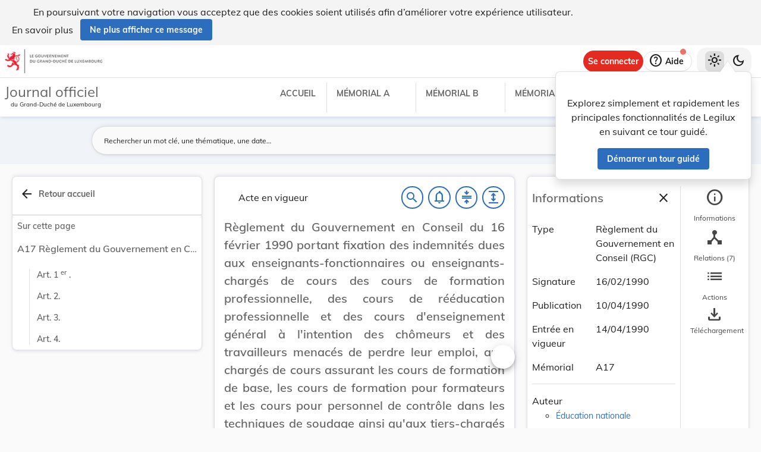

--- FILE ---
content_type: text/html
request_url: https://legilux.public.lu/filestore/eli/etat/leg/rgc/1990/02/16/n1/jo/fr/html/eli-etat-leg-rgc-1990-02-16-n1-jo-fr-html.html
body_size: 4306
content:
<?xml version="1.0" encoding="UTF-8"?><html xmlns="http://www.w3.org/1999/xhtml" xmlns:akoma="http://docs.oasis-open.org/legaldocml/ns/akn/3.0/CSD13" xmlns:scl="http://www.scl.lu" xmlns:m="http://www.w3.org/1998/Math/MathML"><head><meta xmlns:fo="http://www.w3.org/1999/XSL/Format" xmlns:axf="http://www.antennahouse.com/names/XSL/Extensions" content="text/html; charset=utf-8" http-equiv="content-type"/><meta xmlns:fo="http://www.w3.org/1999/XSL/Format" xmlns:axf="http://www.antennahouse.com/names/XSL/Extensions" content="" name="version"/><title>Journal officiel du Grand-Duché de Luxembourg</title><link rel="stylesheet" href="https://data.legilux.public.lu/resources/css/daily.css"/><link href="https://www.w3schools.com/w3css/4/w3.css" rel="stylesheet"/><link href="https://cdnjs.cloudflare.com/ajax/libs/font-awesome/4.7.0/css/font-awesome.min.css" rel="stylesheet"/><style id="legilux-styling">
                    @font-face {
                        font-family: "Arrows tfb";
                        src: url("https://data.legilux.public.lu/resources/ttf/Arrowstfb.ttf");
                        src: url("https://data.legilux.public.lu/resources/ttf/Arrowstfb.ttf") format("truetype");
                        font-display: swap;
                    }
                    .rotate {
                        height:200px;
                        margin-right: -10em;
                        margin-left: -10em;
                        /* FF3.5+ */
                        -moz-transform: rotate(-90.0deg);
                        /* Opera 10.5 */
                        -o-transform: rotate(-90.0deg);
                        /* Saf3.1+, Chrome */
                        -webkit-transform: rotate(-90.0deg);
                        /* IE6,IE7 */
                        filter: progid: DXImageTransform.Microsoft.BasicImage(rotation=0.083);
                        /* IE8 */
                        -ms-filter: "progid:DXImageTransform.Microsoft.BasicImage(rotation=0.083)";
                        /* Standard */
                        transform: rotate(-90.0deg);
                    }
                    a.noteCall {
                        text-decoration: none!important;
                        cursor: pointer;
                    }
                    .Segoe {
                        font-family: Segoe UI symbol;
                    }
                    .Arrowstfb {
                    font-family: Arrows tfb;
                    }
                    .ArialUnicodeMS {
                    font-family: Arial Unicode MS;
                    }
                    .Verdana {
                    font-family: Verdana;
                    }
                    .CourierNew {
                    font-family: Courier New;
                    }
                    .img-center {
                    display: flex;
                    justify-content: center; /* centre horizontalement */
                    align-items: center;     /* centre verticalement */
                    }
                </style>
<!-- METAS START -->
<script type="application/ld+json">
{
  "@context" : "http://schema.org/",
  "legislationPassedBy" : "Grand-Duché de Luxembourg",
  "@type" : "Legislation",
  "@id" : "http://data.legilux.public.lu/eli/etat/leg/rgc/1990/02/16/n1/jo",
  "legislationDate" : "1990-02-16",
  "legislationIdentifier" : "1990A02161",
  "legislationLegalForce" : {
    "@id" : "https://schema.org/InForce"
  },
  "datePublished" : "1990-04-10",
  "legislationType" : "règlement du Gouvernement en Conseil",
  "name" : "Règlement du Gouvernement en Conseil du 16 février 1990 portant fixation des indemnités dues aux enseignants-fonctionnaires ou enseignants-chargés de cours des cours de formation professionnelle, des cours de rééducation professionnelle et des cours d'enseignement général à l'intention des chômeurs et des travailleurs menacés de perdre leur emploi, aux chargés de cours assurant les cours de formation de base, les cours de formation pour formateurs et les cours pour personnel de contrôle dans les techniques de soudage ainsi qu'aux tiers-chargés de leçons dans le cadre des cours d'orientation et d'initiation professionnelles, non-titulaires d'un brevet d'enseignant.",
  "alternateName" : "Indemnités aux chargés des cours de formation pour chômeurs",
  "license" : "http://creativecommons.org/licenses/by/4.0/",
  "publisher" : "http://data.legilux.public.lu/resource/authority/legal-institution/ME",
  "copyrightHolder" : "État",
  "legislationResponsible" : [ {
    "@id" : "http://data.legilux.public.lu/resource/authority/legal-institution/MEN",
    "@type" : "Organization",
    "name" : "Éducation nationale"
  } ],
  "isPartOf" : [ {
    "@id" : "http://data.legilux.public.lu/eli/etat/leg/memorial/1990/a17",
    "@type" : "Legislation"
  } ],
  "isBasedOn" : [ {
    "@id" : "http://data.legilux.public.lu/eli/etat/leg/rgd/1978/02/21/n4/jo",
    "@type" : "Legislation"
  }, {
    "@id" : "http://data.legilux.public.lu/eli/etat/leg/loi/1979/05/21/n1/jo",
    "@type" : "Legislation"
  }, {
    "@id" : "http://data.legilux.public.lu/eli/etat/leg/rgd/1984/05/15/n5/jo",
    "@type" : "Legislation"
  }, {
    "@id" : "http://data.legilux.public.lu/eli/etat/leg/loi/1977/12/24/n1/jo",
    "@type" : "Legislation"
  } ],
  "citation" : [ {
    "@id" : "http://data.legilux.public.lu/eli/etat/leg/rgd/1978/02/21/n3/jo",
    "@type" : "Legislation"
  }, {
    "@id" : "http://data.legilux.public.lu/eli/etat/leg/rmin/1980/10/03/n1/jo",
    "@type" : "Legislation"
  } ],
  "temporalCoverage" : "1990-04-14",
  "keywords" : "formation professionnelle, indemnité, chargé de cours",
  "encoding" : [ {
    "@type" : "LegislationObject",
    "fileFormat" : "http://publications.europa.eu/resource/authority/file-type/HTML",
    "contentUrl" : "http://data.legilux.public.lu/filestore/eli/etat/leg/rgc/1990/02/16/n1/jo/fr/html/eli-etat-leg-rgc-1990-02-16-n1-jo-fr-html.html"
  } ]
}
</script>
<meta about="http://data.legilux.public.lu/eli/etat/leg/rgc/1990/02/16/n1/jo" typeof="http://data.europa.eu/eli/ontology#LegalResource" />
<meta about="http://data.legilux.public.lu/eli/etat/leg/rgc/1990/02/16/n1/jo" property="http://data.europa.eu/eli/ontology#based_on" resource="http://data.legilux.public.lu/eli/etat/leg/loi/1977/12/24/n1/jo" />
<meta about="http://data.legilux.public.lu/eli/etat/leg/rgc/1990/02/16/n1/jo" property="http://data.europa.eu/eli/ontology#based_on" resource="http://data.legilux.public.lu/eli/etat/leg/rgd/1984/05/15/n5/jo" />
<meta about="http://data.legilux.public.lu/eli/etat/leg/rgc/1990/02/16/n1/jo" property="http://data.europa.eu/eli/ontology#based_on" resource="http://data.legilux.public.lu/eli/etat/leg/loi/1979/05/21/n1/jo" />
<meta about="http://data.legilux.public.lu/eli/etat/leg/rgc/1990/02/16/n1/jo" property="http://data.europa.eu/eli/ontology#based_on" resource="http://data.legilux.public.lu/eli/etat/leg/rgd/1978/02/21/n4/jo" />
<meta about="http://data.legilux.public.lu/eli/etat/leg/rgc/1990/02/16/n1/jo" property="http://data.europa.eu/eli/ontology#cites" resource="http://data.legilux.public.lu/eli/etat/leg/rgd/1978/02/21/n3/jo" />
<meta about="http://data.legilux.public.lu/eli/etat/leg/rgc/1990/02/16/n1/jo" property="http://data.europa.eu/eli/ontology#cites" resource="http://data.legilux.public.lu/eli/etat/leg/rmin/1980/10/03/n1/jo" />
<meta about="http://data.legilux.public.lu/eli/etat/leg/rgc/1990/02/16/n1/jo" property="http://data.europa.eu/eli/ontology#date_document" content="1990-02-16" datatype="http://www.w3.org/2001/XMLSchema#date" />
<meta about="http://data.legilux.public.lu/eli/etat/leg/rgc/1990/02/16/n1/jo" property="http://data.europa.eu/eli/ontology#date_publication" content="1990-04-10" datatype="http://www.w3.org/2001/XMLSchema#date" />
<meta about="http://data.legilux.public.lu/eli/etat/leg/rgc/1990/02/16/n1/jo" property="http://data.europa.eu/eli/ontology#is_about" resource="http://data.legilux.public.lu/resource/authority/legal-subject/830" />
<meta about="http://data.legilux.public.lu/eli/etat/leg/rgc/1990/02/16/n1/jo" property="http://data.europa.eu/eli/ontology#is_about" resource="http://data.legilux.public.lu/resource/authority/legal-subject/128" />
<meta about="http://data.legilux.public.lu/eli/etat/leg/rgc/1990/02/16/n1/jo" property="http://data.europa.eu/eli/ontology#is_about" resource="http://data.legilux.public.lu/resource/authority/legal-subject/59" />
<meta about="http://data.legilux.public.lu/eli/etat/leg/rgc/1990/02/16/n1/jo" property="http://data.europa.eu/eli/ontology#is_member_of" resource="http://data.legilux.public.lu/eli/etat/leg/rgc/1990/02/16/n1" />
<meta about="http://data.legilux.public.lu/eli/etat/leg/rgc/1990/02/16/n1/jo" property="http://data.europa.eu/eli/ontology#is_realized_by" resource="http://data.legilux.public.lu/eli/etat/leg/rgc/1990/02/16/n1/jo/fr" />
<meta about="http://data.legilux.public.lu/eli/etat/leg/rgc/1990/02/16/n1/jo" property="http://data.europa.eu/eli/ontology#responsibility_of_agent" resource="http://data.legilux.public.lu/resource/authority/legal-institution/MEN" />
<meta about="http://data.legilux.public.lu/eli/etat/leg/rgc/1990/02/16/n1/jo" property="http://data.europa.eu/eli/ontology#type_document" resource="http://data.legilux.public.lu/resource/authority/resource-type/RGC" />
<meta about="http://data.legilux.public.lu/eli/etat/leg/rgc/1990/02/16/n1/jo/fr" property="http://data.europa.eu/eli/ontology#is_embodied_by" resource="http://data.legilux.public.lu/eli/etat/leg/rgc/1990/02/16/n1/jo/fr/pdf" />
<meta about="http://data.legilux.public.lu/eli/etat/leg/rgc/1990/02/16/n1/jo/fr" property="http://data.europa.eu/eli/ontology#is_embodied_by" resource="http://data.legilux.public.lu/eli/etat/leg/rgc/1990/02/16/n1/jo/fr/docx" />
<meta about="http://data.legilux.public.lu/eli/etat/leg/rgc/1990/02/16/n1/jo/fr" property="http://data.europa.eu/eli/ontology#is_embodied_by" resource="http://data.legilux.public.lu/eli/etat/leg/rgc/1990/02/16/n1/jo/fr/xml" />
<meta about="http://data.legilux.public.lu/eli/etat/leg/rgc/1990/02/16/n1/jo/fr" typeof="http://data.europa.eu/eli/ontology#LegalExpression" />
<meta about="http://data.legilux.public.lu/eli/etat/leg/rgc/1990/02/16/n1/jo/fr" property="http://data.europa.eu/eli/ontology#is_embodied_by" resource="http://data.legilux.public.lu/eli/etat/leg/rgc/1990/02/16/n1/jo/fr/html" />
<meta about="http://data.legilux.public.lu/eli/etat/leg/rgc/1990/02/16/n1/jo/fr" property="http://data.europa.eu/eli/ontology#title" content="Règlement du Gouvernement en Conseil du 16 février 1990 portant fixation des indemnités dues aux enseignants-fonctionnaires ou enseignants-chargés de cours des cours de formation professionnelle, des cours de rééducation professionnelle et des cours d'enseignement général à l'intention des chômeurs et des travailleurs menacés de perdre leur emploi, aux chargés de cours assurant les cours de formation de base, les cours de formation pour formateurs et les cours pour personnel de contrôle dans les techniques de soudage ainsi qu'aux tiers-chargés de leçons dans le cadre des cours d'orientation et d'initiation professionnelles, non-titulaires d'un brevet d'enseignant." xml:lang="fr" />
<meta about="http://data.legilux.public.lu/eli/etat/leg/rgc/1990/02/16/n1/jo/fr" property="http://data.europa.eu/eli/ontology#title_alternative" content="Indemnités aux chargés des cours de formation pour chômeurs" xml:lang="fr" />
<meta about="http://data.legilux.public.lu/eli/etat/leg/rgc/1990/02/16/n1/jo/fr/html" typeof="http://data.europa.eu/eli/ontology#Format" />
<meta about="http://data.legilux.public.lu/eli/etat/leg/rgc/1990/02/16/n1/jo/fr/html" property="http://data.europa.eu/eli/ontology#format" resource="http://www.iana.org/assignments/media-types/text/html" />
<meta about="http://data.legilux.public.lu/eli/etat/leg/rgc/1990/02/16/n1/jo/fr/html" property="http://data.europa.eu/eli/ontology#licence" resource="http://creativecommons.org/licenses/by/4.0/" />
<meta about="http://data.legilux.public.lu/eli/etat/leg/rgc/1990/02/16/n1/jo/fr/html" property="http://data.europa.eu/eli/ontology#publisher_agent" resource="http://data.legilux.public.lu/resource/authority/legal-institution/ME" />
<meta about="http://data.legilux.public.lu/eli/etat/leg/rgc/1990/02/16/n1/jo/fr/html" property="http://data.europa.eu/eli/ontology#rightsholder_agent" resource="http://data.legilux.public.lu/resource/authority/legal-institution/ME" />
<!-- METAS END -->


</head><body class="rich-text rich-text-main"><p style="display: none;" aria-hidden="true">Le contenu de la version HTML du Journal officiel                    luxembourgeois est identique à la version PDF.
                </p><!--HTML generation v5.1. (13/11/2018)-->
<div class="richtext_act  richtext_hierarchicalStructure"><div>
	<h1 id="intituleAct" class="richtext_longTitle  richtext_h1">
			<p style="" class="richtext_p">Règlement du Gouvernement en Conseil du 16 février 1990 portant fixation des indemnités dues aux enseignants-fonctionnaires ou enseignants-chargés de cours des cours de formation professionnelle, des cours de rééducation professionnelle et des cours d'enseignement général à l'intention des chômeurs et des travailleurs menacés de perdre leur emploi, aux chargés de cours assurant les cours de formation de base, les cours de formation pour formateurs et les cours pour personnel de contrôle dans les techniques de soudage ainsi qu'aux tiers-chargés de leçons dans le cadre des cours d'orientation et d'initiation professionnelles, non-titulaires d'un brevet d'enseignant.</p>
	</h1>

          
               <p style="" class="richtext_p">Le Gouvernement en Conseil,</p>
          
          <p style="" class="richtext_p">Vu la loi du 24 décembre 1977 autorisant le Gouvernement à prendre les mesures destinées à stimuler la croissance économique et à maintenir le plein emploi;</p>
          <p style="" class="richtext_p">Vu l'article 13 du règlement grand-ducal du 21 février 1978 portant organisation de cours de formation professionnelle, de rééducation professionnelle et de cours d'enseignement général à l'intention des chômeurs et des travailleurs menacés de perdre leur emploi;</p>
          <p style="" class="richtext_p">Vu la loi modifiée du 21 mai 1979 portant </p><table xmlns:xalan="http://xml.apache.org/xalan" xmlns:recueil="http://www.scl.lu/recueil" width="100%" class="richtext_ol" style="width:100%!important;"><tr class="richtext_elementLI" style=""><td class="richtext_numLI" style="">1. </td><td class="richtext_contentLI"><span class="richtext_li">organisation de la formation professionnelle et de l'enseignement secondaire technique </span></td></tr><tr class="richtext_elementLI" style=""><td class="richtext_numLI" style="">2. </td><td class="richtext_contentLI"><span class="richtext_li">organisation de la formation professionnelle continue, notamment les articles 22 à 27;</span></td></tr></table>
          <p style="" class="richtext_p">Vu le règlement ministériel du 3 octobre 1980 portant </p><table xmlns:xalan="http://xml.apache.org/xalan" xmlns:recueil="http://www.scl.lu/recueil" width="100%" class="richtext_ol" style="width:100%!important;"><tr class="richtext_elementLI" style=""><td class="richtext_numLI" style="">1. </td><td class="richtext_contentLI"><span class="richtext_li">organisation d'une formation spécialisée dans les techniques du soudage </span></td></tr><tr class="richtext_elementLI" style=""><td class="richtext_numLI" style="">2. </td><td class="richtext_contentLI"><span class="richtext_li">institution d'une commission nationale de soudage, notamment les articles 1<sup class="richtext_sup richtext_inline">er</sup> à 6;</span></td></tr></table>
          <p style="" class="richtext_p">Vu le règlement grand-ducal du 15 mai 1984 modifiant le règlement grand-ducal du 21 février 1978 portant organisation de cours d'orientation et d'initiation professionnelles;</p>
          <p style="" class="richtext_p">Considérant qu'il y a lieu de fixer les indemnités à payer aux enseignants-fonctionnaires ou enseignants-chargés de cours des cours de formation professionnelle, des cours de rééducation professionnelle et des cours d'enseignement général à l'intention des chômeurs et des travailleurs menacés de perdre leur emploi;</p>
          <p style="" class="richtext_p">Considérant qu'il y a lieu de fixer les indemnités à payer aux chargés de cours assurant les cours de formation professionnelle continue;</p>
          <p style="" class="richtext_p">Considérant qu'il y a lieu de fixer les indemnités à payer aux chargés de cours de la formation spécialisée dans les techniques de soudage;</p>
          <p style="" class="richtext_p">Considérant qu'il y a lieu de fixer les indemnités accordées aux tiers-chargés de leçons dans le cadre des cours d'orientation et d'initiation professionnelles, non-titulaires d'un brevet d'enseignant;</p>
          <p style="" class="richtext_p">Sur proposition du Ministre de l'Education Nationale et après délibération;</p><p style="" class="richtext_p  richtext_formula">Arrête:</p><div xmlns:xalan="http://xml.apache.org/xalan" xmlns:recueil="http://www.scl.lu/recueil" class="richtext_body  richtext_bodyType">
          
          <div id="art_1er" class="richtext_article"><a style="color: black;" name="art_1er">​</a><p class=" richtext_num_article richtext_inline" style="">Art. 1<sup class="richtext_sup richtext_inline">er</sup>.</p>
               
               <div class="richtext_alinea"><p style="" class="richtext_p  richtext_p ">Les enseignants-fonctionnaires ou enseignants-chargés de cours des cours de formation professionnelle, des cours de rééducation professionnelle et des cours d'enseignement général à l'intention des chômeurs et des travailleurs menacés de perdre leur emploi, les chargés de cours assurant les cours de formation professionnelle continue dans les différents centres de formation professionnelle continue, les chargés de cours assurant les cours de formation de base, les cours de formation pour formateurs et les cours pour personnel de contrôle dans les techniques de soudage ainsi que les tierschargés de leçons dans le cadre des cours d'orientation et d'initiation professionnelles, non-titulaires d'un brevet d'enseignant ont droit aux indemnités suivantes:</p><table style="width:100%!important;" width="100%"><tr><td><table class=" richtext_table" cellspacing="0" cellpadding="1" style="border-collapse: collapse;border: 0px solid black;">
                         <tr class=" richtext_tr" style="border: 0px solid black;">
                              <td align="left" style="border: 0px solid black;padding: 5px;"><p style="" class="">a)</p></td>
                              <td align="left" style="border: 0px solid black;padding: 5px;"><p style="" class=""><b style="font-weight: bold;">cours du jour:</b></p></td>
                              <td align="left" style="border: 0px solid black;padding: 5px;">​<p style="" class="">​</p></td>
                         </tr>
                         <tr class=" richtext_tr" style="border: 0px solid black;">
                              <td align="left" style="border: 0px solid black;padding: 5px;">​<p style="" class="">​</p></td>
                              <td align="left" style="border: 0px solid black;padding: 5px;"><p style="" class="">– titulaires sans brevet: </p></td>
                              <td align="left" style="border: 0px solid black;padding: 5px;"><p style="" class="">525,- francs/leçon théorique </p></td>
                         </tr>
                         <tr class=" richtext_tr" style="border: 0px solid black;">
                              <td align="left" style="border: 0px solid black;padding: 5px;">​<p style="" class="">​</p></td>
                              <td align="left" style="border: 0px solid black;padding: 5px;">​<p style="" class="">​</p></td>
                              <td align="left" style="border: 0px solid black;padding: 5px;"><p style="" class="">472,- francs/leçon pratique</p></td>
                         </tr>
                         <tr class=" richtext_tr" style="border: 0px solid black;">
                              <td align="left" style="border: 0px solid black;padding: 5px;">​<p style="" class="">​</p></td>
                              <td align="left" style="border: 0px solid black;padding: 5px;"><p style="" class="">– E1 - E2: </p></td>
                              <td align="left" style="border: 0px solid black;padding: 5px;"><p style="" class="">787,- francs/leçon théorique </p></td>
                         </tr>
                         <tr class=" richtext_tr" style="border: 0px solid black;">
                              <td align="left" style="border: 0px solid black;padding: 5px;">​<p style="" class="">​</p></td>
                              <td align="left" style="border: 0px solid black;padding: 5px;">​<p style="" class="">​</p></td>
                              <td align="left" style="border: 0px solid black;padding: 5px;"><p style="" class="">714,- francs/leçon pratique</p></td>
                         </tr>
                         <tr class=" richtext_tr" style="border: 0px solid black;">
                              <td align="left" style="border: 0px solid black;padding: 5px;">​<p style="" class="">​</p></td>
                              <td align="left" style="border: 0px solid black;padding: 5px;"><p style="" class="">– E3 - E4: </p></td>
                              <td align="left" style="border: 0px solid black;padding: 5px;"><p style="" class="">1.003,- francs/leçon théorique</p></td>
                         </tr>
                         <tr class=" richtext_tr" style="border: 0px solid black;">
                              <td align="left" style="border: 0px solid black;padding: 5px;">​<p style="" class="">​</p></td>
                              <td align="left" style="border: 0px solid black;padding: 5px;"><p style="" class="">– E5 - E6: </p></td>
                              <td align="left" style="border: 0px solid black;padding: 5px;"><p style="" class="">1.092,- francs/leçon théorique</p></td>
                         </tr>
                         <tr class=" richtext_tr" style="border: 0px solid black;">
                              <td align="left" style="border: 0px solid black;padding: 5px;">​<p style="" class="">​</p></td>
                              <td align="left" style="border: 0px solid black;padding: 5px;"><p style="" class="">– E7 - E8: </p></td>
                              <td align="left" style="border: 0px solid black;padding: 5px;"><p style="" class="">1.218,- francs/leçon théorique </p></td>
                         </tr>
                         <tr class=" richtext_tr" style="border: 0px solid black;">
                              <td align="left" style="border: 0px solid black;padding: 5px;"><p style="" class="">b)</p></td>
                              <td align="left" style="border: 0px solid black;padding: 5px;"><p style="" class=""><b style="font-weight: bold;">cours du soir et cours de dimanche:</b></p></td>
                              <td align="left" style="border: 0px solid black;padding: 5px;">​<p style="" class="">​</p></td>
                         </tr>
                         <tr class=" richtext_tr" style="border: 0px solid black;">
                              <td align="left" style="border: 0px solid black;padding: 5px;">​<p style="" class="">​</p></td>
                              <td align="left" style="border: 0px solid black;padding: 5px;"><p style="" class="">– titulaires sans brevet: </p></td>
                              <td align="left" style="border: 0px solid black;padding: 5px;"><p style="" class="">630,- francs/leçon théorique </p></td>
                         </tr>
                         <tr class=" richtext_tr" style="border: 0px solid black;">
                              <td align="left" style="border: 0px solid black;padding: 5px;">​<p style="" class="">​</p></td>
                              <td align="left" style="border: 0px solid black;padding: 5px;">​<p style="" class="">​</p></td>
                              <td align="left" style="border: 0px solid black;padding: 5px;"><p style="" class="">567,- francs/leçon pratique</p></td>
                         </tr>
                         <tr class=" richtext_tr" style="border: 0px solid black;">
                              <td align="left" style="border: 0px solid black;padding: 5px;">​<p style="" class="">​</p></td>
                              <td align="left" style="border: 0px solid black;padding: 5px;"><p style="" class="">– E1 - E2: </p></td>
                              <td align="left" style="border: 0px solid black;padding: 5px;"><p style="" class="">945,- francs/leçon théorique </p></td>
                         </tr>
                         <tr class=" richtext_tr" style="border: 0px solid black;">
                              <td align="left" style="border: 0px solid black;padding: 5px;">​<p style="" class="">​</p></td>
                              <td align="left" style="border: 0px solid black;padding: 5px;">​<p style="" class="">​</p></td>
                              <td align="left" style="border: 0px solid black;padding: 5px;"><p style="" class="">850,- francs/leçon pratique</p></td>
                         </tr>
                         <tr class=" richtext_tr" style="border: 0px solid black;">
                              <td align="left" style="border: 0px solid black;padding: 5px;">​<p style="" class="">​</p></td>
                              <td align="left" style="border: 0px solid black;padding: 5px;"><p style="" class="">– E3 - E4: </p></td>
                              <td align="left" style="border: 0px solid black;padding: 5px;"><p style="" class="">1.208,- francs/leçon théorique</p></td>
                         </tr>
                         <tr class=" richtext_tr" style="border: 0px solid black;">
                              <td align="left" style="border: 0px solid black;padding: 5px;">​<p style="" class="">​</p></td>
                              <td align="left" style="border: 0px solid black;padding: 5px;"><p style="" class="">– E5 - E6: </p></td>
                              <td align="left" style="border: 0px solid black;padding: 5px;"><p style="" class="">1.313,- francs/leçon théorique</p></td>
                         </tr>
                         <tr class=" richtext_tr" style="border: 0px solid black;">
                              <td align="left" style="border: 0px solid black;padding: 5px;">​<p style="" class="">​</p></td>
                              <td align="left" style="border: 0px solid black;padding: 5px;"><p style="" class="">– E7 - E8: </p></td>
                              <td align="left" style="border: 0px solid black;padding: 5px;"><p style="" class="">1.470,- francs/leçon théorique</p></td>
                         </tr>
                    </table></td></tr></table>
          </div></div>
          <div id="art_2" class="richtext_article"><a style="color: black;" name="art_2">​</a><p class=" richtext_num_article richtext_inline" style="">Art. 2.</p>
               
               <div class="richtext_alinea"><p style="" class="richtext_p  richtext_p ">Les indemnités prévues ci-dessus correspondent au nombre indice 450,36 du coût de la vie et subissent la même adaptation au coût de la vie que les traitements des fonctionnaires de l'Etat.</p>
          </div></div>
          <div id="art_3" class="richtext_article"><a style="color: black;" name="art_3">​</a><p class=" richtext_num_article richtext_inline" style="">Art. 3.</p>
               
               <div class="richtext_alinea"><p style="" class="richtext_p  richtext_p ">Le présent règlement est applicable à partir du 1<sup class="richtext_sup richtext_inline">er</sup> janvier 1990. Toutes les dispositions contraires au présent règlement sont abrogées.</p>
          </div></div>
          <div id="art_4" class="richtext_article"><a style="color: black;" name="art_4">​</a><p class=" richtext_num_article richtext_inline" style="">Art. 4.</p>
               
               <div class="richtext_alinea"><p style="" class="richtext_p  richtext_p ">Une copie du présent règlement sera transmise à la Chambre des Comptes pour gouverne et à Monsieur le Ministre de l'Education Nationale pour exécution.</p>
          </div></div>
     </div><table xmlns:xalan="http://xml.apache.org/xalan" xmlns:recueil="http://www.scl.lu/recueil" style="width: 100%" class="richtext_conclusions"><tr><td class="richtext_conclusions"><p class="richtext_signature"><span class="richtext_docDateAlone richtext_">Luxembourg, le 16 février 1990.</span></p></td><td class="richtext_conclusions"><p class="richtext_signature"><p class="richtext_shortTitle">Les Membres du Gouvernement,</p><p class="richtext_person">Jacques Santer</p><p class="richtext_person">Jacques F. Poos</p><p class="richtext_person">Fernand Boden</p><p class="richtext_person">Jean Spautz</p><p class="richtext_person">Marc Fischbach</p><p class="richtext_person">René Steichen</p><p class="richtext_person">Johny Lahure</p><p class="richtext_person">Alex Bodry</p><p class="richtext_person">Mady Delvaux-Stehres</p><p class="richtext_person">Georges Wohlfart</p></p></td></tr></table></div></div><script src="https://data.legilux.public.lu/resources/js/consolidation.js" type="text/javascript"> </script></body></html>
